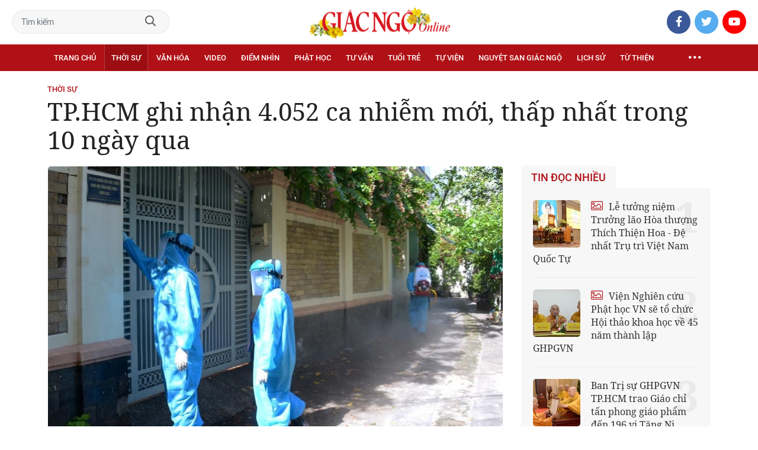

--- FILE ---
content_type: text/html;charset=utf-8
request_url: https://giacngo.vn/tphcm-ghi-nhan-4052-ca-nhiem-moi-thap-nhat-trong-10-ngay-qua-post57878.html
body_size: 83101
content:

 <!DOCTYPE html>
<html lang="vi">
<head>


 <title>TP.HCM ghi nhận 4.052 ca nhiễm mới, thấp nhất trong 10 ngày qua | Giác Ngộ Online</title>
<meta name="description" content="GNO - Ngày 1-8, Việt Nam ghi nhận 23 ca nhiễm nhập cảnh và 8.597 ca nhiễm trong nước (giảm 23 ca so với hôm qua). Trong đó, 6.590 ca được phát hiện ở khu cách ly, khu đã được phong tỏa (tăng 15 ca), 2.007 ca đang điều tra dịch tễ (giảm 38 ca). "/>
<meta name="keywords" content="ghi nhận,ca nhiễm,Việt Nam,TP.HCM,Bình Dương,Đồng Nai,cách ly,phong tỏa,nhập cảnh,cộng đồng,dịch tễ"/>
<meta name="news_keywords" content="ghi nhận,ca nhiễm,Việt Nam,TP.HCM,Bình Dương,Đồng Nai,cách ly,phong tỏa,nhập cảnh,cộng đồng,dịch tễ"/>
<meta http-equiv="Content-Type" content="text/html; charset=utf-8" />
<meta http-equiv="X-UA-Compatible" content="IE=edge"/>
<meta http-equiv="refresh" content="900" />
<meta name="revisit-after" content="1 days" />
<meta name="viewport" content="width=device-width, initial-scale=1.0">
<meta http-equiv="content-language" content="vi" />
<link rel="shortcut icon" href="https://static.giacngo.vn/web/styles/img/favicon.ico" type="image/x-icon" />
<link rel="dns-prefetch" href="//static.giacngo.vn"/>
<link rel="dns-prefetch" href="//www.google-analytics.com" />
<link rel="dns-prefetch" href="//www.googletagmanager.com" />
<link rel="dns-prefetch" href="//stc.za.zaloapp.com" />
<link rel="dns-prefetch" href="//fonts.googleapis.com" />
<meta property="fb:app_id" itemprop="name" content="409742669131720"/>
<meta property="fb:pages" content="559128534215937"/>
<meta name="facebook-domain-verification" content="t1zf35yvrc6jz7p29lihg70tgf22i3"/>
<meta name="propeller" content="4bf372f4837e144bae2ec4d33e4f2665">
<meta name="eclick_verify" content="dFRaW1AXLRcYGVlEagQFCAwPMAAYAQwCIQIFRxUF"/>
<meta name="p:domain_verify" content="bedbde054ee92f7b2c9552a90da96a4e"/>
<meta name="google-site-verification" content="oj4ZE7Ft2rWUHKA7OP7vLkdggZYsxjqPVYd0tfD3enE"/>
<script>
var cmsConfig = {
domainDesktop: 'https://giacngo.vn',
domainMobile: 'https://m.giacngo.vn',
domainApi: 'https://api.giacngo.vn',
domainStatic: 'https://static.giacngo.vn/web',
domainLog: 'https://log.giacngo.vn',
siteId: 0,
adsLazy: true
};
if (window.location.protocol !== 'https:' && window.location.hostname.indexOf('giacngo.vn') !== -1) {
window.location = 'https://' + window.location.hostname + window.location.pathname + window.location.hash;
}
var USER_AGENT=window.navigator&&window.navigator.userAgent||"",IS_MOBILE=/Android|webOS|iPhone|iPod|BlackBerry|Windows Phone|IEMobile|Mobile Safari|Opera Mini/i.test(USER_AGENT);var IS_REDIRECT=!1;window.location.hash&&"site_web"===window.location.hash.replace("#","")&&(setCookie("isDesktop",IS_MOBILE?1:0,30),removeHash());var isDesktop=getCookie("isDesktop");function setCookie(o,e,i){var n=new Date;n.setTime(n.getTime()+24*i*60*60*1e3);var t="expires="+n.toUTCString();document.cookie=o+"="+e+"; "+t+";path=/;"}function getCookie(o){var e=document.cookie.indexOf(o+"="),i=e+o.length+1;if(!e&&o!==document.cookie.substring(0,o.length))return null;if(-1===e)return null;var n=document.cookie.indexOf(";",i);return-1===n&&(n=document.cookie.length),unescape(document.cookie.substring(i,n))}function removeHash(){0<window.location.toString().indexOf("#")&&window.history.pushState("",document.title,window.location.pathname)}0<isDesktop||IS_MOBILE&&(window.location=cmsConfig.domainMobile+window.location.pathname+window.location.search,IS_REDIRECT=!0);
</script>
 <meta name="robots" content="noarchive, max-image-preview:large, index, follow" />
<meta name="GOOGLEBOT" content="noarchive, max-image-preview:large, index, follow" />
 <link rel="canonical" href="https://giacngo.vn/tphcm-ghi-nhan-4052-ca-nhiem-moi-thap-nhat-trong-10-ngay-qua-post57878.html" />
 <link rel="alternate" media="handheld" href="https://m.giacngo.vn/tphcm-ghi-nhan-4052-ca-nhiem-moi-thap-nhat-trong-10-ngay-qua-post57878.html" />
 <meta property="og:site_name" content="Giác Ngộ Online"/>
<meta property="og:rich_attachment" content="true"/>
<meta property="og:type" content="article"/>
<meta property="og:url" content="https://giacngo.vn/post-57878.html"/>
<meta property="og:image" content="https://image.giacngo.vn/1200x630/Uploaded/2026/xpcwvolc/2021_07_31/phun-khu-khuan-5-3251.jpg"/>
<meta property="og:image:width" content="1200"/>
<meta property="og:image:height" content="630"/>
<meta property="og:title" content="TP.HCM ghi nhận 4.052 ca nhiễm mới, thấp nhất trong 10 ngày qua "/>
<meta property="og:description" content="GNO - Ngày 1-8, Việt Nam ghi nhận 23 ca nhiễm nhập cảnh và 8.597 ca nhiễm trong nước (giảm 23 ca so với hôm qua). Trong đó, 6.590 ca được phát hiện ở khu cách ly, khu đã được phong tỏa (tăng 15 ca), 2.007 ca đang điều tra dịch tễ (giảm 38 ca). "/>
<meta name="twitter:card" value="summary"/>
<meta name="twitter:url" content="https://giacngo.vn/post-57878.html"/>
<meta name="twitter:title" content="TP.HCM ghi nhận 4.052 ca nhiễm mới, thấp nhất trong 10 ngày qua "/>
<meta name="twitter:description" content="GNO - Ngày 1-8, Việt Nam ghi nhận 23 ca nhiễm nhập cảnh và 8.597 ca nhiễm trong nước (giảm 23 ca so với hôm qua). Trong đó, 6.590 ca được phát hiện ở khu cách ly, khu đã được phong tỏa (tăng 15 ca), 2.007 ca đang điều tra dịch tễ (giảm 38 ca). "/>
<meta name="twitter:image" content="https://image.giacngo.vn/1200x630/Uploaded/2026/xpcwvolc/2021_07_31/phun-khu-khuan-5-3251.jpg"/>
<meta name="twitter:site" content="@Giác Ngộ Online"/>
<meta name="twitter:creator" content="@Giác Ngộ Online"/>
 <meta property="article:tag" content="ghi nhận,ca nhiễm,Việt Nam,TP.HCM,Bình Dương,Đồng Nai,cách ly,phong tỏa,nhập cảnh,cộng đồng,dịch tễ"/>
<meta property="article:section" content="Tin tức,Thời sự" />
<meta property="article:published_time" content="2021-08-01T19:31:01+0700"/>
<meta property="article:modified_time" content="2021-08-05T13:36:14+0700"/>

 <meta property="dable:image" content="https://image.giacngo.vn/600x315/Uploaded/2026/xpcwvolc/2021_07_31/phun-khu-khuan-5-3251.jpg"/>
 <meta property="dable:item_id" content="57878"/>
 <meta property="dable:author" content="T.Trúc/Báo Giác Ngộ"/>
<script type="application/ld+json">
{
"@context": "http://schema.org",
"@type": "Organization",
"name": "Giác Ngộ Online",
"url": "https://giacngo.vn",
"logo": "https://static.giacngo.vn/web/styles/img/logofb.png"
}
</script>

 <script type="application/ld+json">
{
"@context" : "http://schema.org",
"@type" : "WebSite",
"name" : "Thời sự",
"url" : "https://giacngo.vn/thoisu/"
}
</script>
<script type="application/ld+json">
{
"@context":"http://schema.org",
"@type":"BreadcrumbList",
"itemListElement":[
{
"@type":"ListItem",
"position":1,
"item":{
"@id":"https://giacngo.vn/thoisu/",
"name":"Thời sự"
}
}
]
}
</script>
 <script type="application/ld+json">
{
"@context": "http://schema.org",
"@type": "NewsArticle",
"mainEntityOfPage":{
"@type":"WebPage",
"@id":"https://giacngo.vn/tphcm-ghi-nhan-4052-ca-nhiem-moi-thap-nhat-trong-10-ngay-qua-post57878.html"
},
"headline": "TP.HCM ghi nhận 4.052 ca nhiễm mới, thấp nhất trong 10 ngày qua",
"description": "GNO - Ngày 1-8, Việt Nam ghi nhận 23 ca nhiễm nhập cảnh và 8.597 ca nhiễm trong nước (giảm 23 ca so với hôm qua). Trong đó, 6.590 ca được phát hiện ở khu cách ly, khu đã được phong tỏa (tăng 15 ca), 2.007 ca đang điều tra dịch tễ (giảm 38 ca).",
"image": {
"@type": "ImageObject",
"url": "https://image.giacngo.vn/1200x630/Uploaded/2026/xpcwvolc/2021_07_31/phun-khu-khuan-5-3251.jpg",
"width" : 1200,
"height" : 675
},
"datePublished": "2021-08-01T19:31:01+0700",
"dateModified": "2021-08-05T13:36:14+0700",
"author": {
"@type": "Person",
"name": "T.Trúc/Báo Giác Ngộ"
},
"publisher": {
"@type": "Organization",
"name": "Giác Ngộ Online",
"logo": {
"@type": "ImageObject",
"url": "https://static.giacngo.vn/web/styles/img/logofb.png"
}
}
}
</script>
 <link rel="preload" href="https://static.giacngo.vn/web/styles/css/main.min-1.3.1.css" as="style">
<link rel="stylesheet" href="https://static.giacngo.vn/web/styles/css/main.min-1.3.1.css">


  <script type="text/javascript">
var _metaOgUrl = 'https://giacngo.vn/post-57878.html';
var page_title = document.title;
var tracked_url = window.location.pathname + window.location.search + window.location.hash;
 var cate_path = 'thoisu';
if (cate_path.length > 0) {
tracked_url = "/" + cate_path + tracked_url;
}
</script>
 <script async="" src="https://www.googletagmanager.com/gtag/js?id=G-ZQ1BVQX77Z"></script>
<script>
if(!IS_REDIRECT){
window.dataLayer = window.dataLayer || [];
function gtag(){dataLayer.push(arguments);}
gtag('js', new Date());
 gtag('config', 'G-ZQ1BVQX77Z', {page_path: tracked_url});
 
  gtag('config', 'UA-4466725-1', {page_path: tracked_url});
 }
</script>
<script async defer src="https://static.giacngo.vn/web/js/log.min.js?v=1.6"></script>
 <script src="https://api.giacngo.vn/ads?object_type=2&object_id=110&platform=1&head_append=1"></script>

  

<script type="text/javascript">
var cateId = 110;
var contentId = 57878;
</script>
<script async src="https://sp.zalo.me/plugins/sdk.js"></script>
</head>
<body > 

 <div class="site-header">
<div class="site-header__content">
<div class="search-form">
<input class="form-control txtsearch" placeholder="Tìm kiếm">
<a href="javascript:void(0);" class="btn btn_search"><i class="far fa-search"></i></a>
</div>
 <div><a href="/" title="Giác Ngộ Online - Cơ quan ngôn luận của Giáo Hội Phật Giáo Việt Nam Thành phố Hồ Chí Minh" class="logo"><img src="https://static.giacngo.vn/web/styles/img/gno-logo-tet2026.png" alt="Giác Ngộ Online"></a></div>
<div class="social">
<ul>
<li><a href="https://www.facebook.com/GiacNgo.vn/" class="fb" target="_blank"><i class="fab fa-facebook-f"></i></a></li>
<li><a href="#" class="tt" target="_blank"><i class="fab fa-twitter"></i></a></li>
<li><a href="https://www.youtube.com/channel/UCmwB_rvPVR3lXte0-IGg9Xw/" class="yt" target="_blank"><i class="fab fa-youtube"></i></a></li>
</ul>
</div>
</div>
<div class="site-header__nav">


<ul class="menu l-grid">
<li class="menu-item ">
<a href="https://giacngo.vn" class="menu-heading" title="Giác Ngộ Online">Trang chủ</a>
</li>
 
<li data-id="110" class="menu-item selected">
<a href="https://giacngo.vn/thoisu/" title="Thời sự" class="menu-heading">Thời sự</a>
 <ul class="mega-menu">

<li><a href="https://giacngo.vn/thoisu/tintuc/" title="Tin tức">Tin tức</a></li>
 </ul>
</li>

<li data-id="140" class="menu-item ">
<a href="https://giacngo.vn/vanhoa/" title="Văn hóa" class="menu-heading">Văn hóa</a>
 <ul class="mega-menu">

<li><a href="https://giacngo.vn/vanhoa/doisong/" title="Đời sống">Đời sống</a></li>

<li><a href="https://giacngo.vn/vanhoa/phatgiao/" title="Phật giáo">Phật giáo</a></li>

<li><a href="https://giacngo.vn/vanhoa/dulich/" title="Du lịch">Du lịch</a></li>
 </ul>
</li>

<li data-id="330" class="menu-item ">
<a href="https://giacngo.vn/media/" title="Video" class="menu-heading">Video</a>
 <ul class="mega-menu">

<li><a href="https://giacngo.vn/media/tintuc/" title="Tin tức">Tin tức</a></li>

<li><a href="https://giacngo.vn/media/vanhoa/" title="Văn hóa">Văn hóa</a></li>

<li><a href="https://giacngo.vn/media/dao-phat-va-doi-song/" title="Đạo Phật &amp; đời sống">Đạo Phật &amp; đời sống</a></li>

<li><a href="https://giacngo.vn/media/tailieu/" title="Tài liệu">Tài liệu</a></li>

<li><a href="https://giacngo.vn/media/phapthoai/" title="Pháp thoại">Pháp thoại</a></li>

<li><a href="https://giacngo.vn/media/nghile/" title="Nghi lễ">Nghi lễ</a></li>

<li><a href="https://giacngo.vn/media/am-thuc-chay/" title="Ẩm thực chay">Ẩm thực chay</a></li>

<li><a href="https://giacngo.vn/media/amnhac/" title="Âm nhạc">Âm nhạc</a></li>

<li><a href="https://giacngo.vn/media/sankhau/" title="Sân khấu">Sân khấu</a></li>

<li><a href="https://giacngo.vn/media/phim/" title="Phim">Phim</a></li>
 </ul>
</li>

<li data-id="6060" class="menu-item ">
<a href="https://giacngo.vn/diemnhin/" title="Điểm nhìn" class="menu-heading">Điểm nhìn</a>
 <ul class="mega-menu">

<li><a href="https://giacngo.vn/sukienvande/" title="Sự kiện - vấn đề">Sự kiện - vấn đề</a></li>

<li><a href="https://giacngo.vn/diendanxaydung/" title="Diễn đàn xây dựng">Diễn đàn xây dựng</a></li>
 </ul>
</li>

<li data-id="130" class="menu-item ">
<a href="https://giacngo.vn/phathoc/" title="Phật học" class="menu-heading">Phật học</a>
 <ul class="mega-menu">

<li><a href="https://giacngo.vn/phathoc/thientong/" title="Thiền tông">Thiền tông</a></li>

<li><a href="https://giacngo.vn/phathoc/tinhdotong/" title="Tịnh độ tông">Tịnh độ tông</a></li>

<li><a href="https://giacngo.vn/phathoc/mattong/" title="Mật tông">Mật tông</a></li>

<li><a href="https://giacngo.vn/phathoc/luockhao/" title="Phật học lược khảo">Phật học lược khảo</a></li>

<li><a href="https://giacngo.vn/phathoc/triethoc/" title="Triết học">Triết học</a></li>
 </ul>
</li>

<li data-id="290" class="menu-item ">
<a href="https://giacngo.vn/tuvantamlinh/" title="Tư vấn" class="menu-heading">Tư vấn</a>
 <ul class="mega-menu">

<li><a href="https://giacngo.vn/tuvantamlinh/phatphapungdung/" title="Phật pháp ứng dụng">Phật pháp ứng dụng</a></li>

<li><a href="https://giacngo.vn/tuvantamlinh/tamlinhmaunhiem/" title="Tâm linh mầu nhiệm">Tâm linh mầu nhiệm</a></li>

<li><a href="https://giacngo.vn/tuvantamlinh/tuvan/" title="Tư vấn">Tư vấn</a></li>

<li><a href="https://giacngo.vn/tuvantamlinh/songdao/" title="Sống đạo">Sống đạo</a></li>
 </ul>
</li>

<li data-id="180" class="menu-item ">
<a href="https://giacngo.vn/tuoitre/" title="Tuổi trẻ" class="menu-heading">Tuổi trẻ</a>
 <ul class="mega-menu">

<li><a href="https://giacngo.vn/chuyenthienthanquetla/" title="Chuyện Thiên thần quét lá">Chuyện Thiên thần quét lá</a></li>

<li><a href="https://giacngo.vn/doisongquanhta/" title="Đời sống quanh ta">Đời sống quanh ta</a></li>

<li><a href="https://giacngo.vn/donghanh/" title="Đồng hành">Đồng hành</a></li>
 </ul>
</li>

<li data-id="260" class="menu-item ">
<a href="https://giacngo.vn/tuvien/" title="Tự viện" class="menu-heading">Tự viện</a>
 <ul class="mega-menu">

<li><a href="https://giacngo.vn/chuavntrongnuoc/" title="Chùa Việt Nam trong nước">Chùa Việt Nam trong nước</a></li>

<li><a href="https://giacngo.vn/chuavnnuocngoai/" title="Chùa Việt Nam ở nước ngoài">Chùa Việt Nam ở nước ngoài</a></li>

<li><a href="https://giacngo.vn/chuanuocngoai/" title="Chùa nước ngoài">Chùa nước ngoài</a></li>
 </ul>
</li>

<li data-id="360" class="menu-item ">
<a href="https://giacngo.vn/nguyetsan/" title="Nguyệt san Giác Ngộ" class="menu-heading">Nguyệt san Giác Ngộ</a>
 <ul class="mega-menu">

<li><a href="https://giacngo.vn/nguyetsan/chuyende/" title="Chuyên đề">Chuyên đề</a></li>

<li><a href="https://giacngo.vn/nguyetsan/triethoc/" title="Triết học">Triết học</a></li>

<li><a href="https://giacngo.vn/nguyetsan/phathocungdung/" title="Phật học ứng dụng">Phật học ứng dụng</a></li>

<li><a href="https://giacngo.vn/nguyetsan/vanhoa/" title="Văn hóa">Văn hóa</a></li>

<li><a href="https://giacngo.vn/nguyetsan/phatgiaovaxahoi/" title="Phật giáo và xã hội">Phật giáo và xã hội</a></li>

<li><a href="https://giacngo.vn/nguyetsan/tulieu/" title="Tư liệu">Tư liệu</a></li>
 </ul>
</li>

<li data-id="230" class="menu-item ">
<a href="https://giacngo.vn/lichsu/" title="Lịch sử" class="menu-heading">Lịch sử</a>
 <ul class="mega-menu">

<li><a href="https://giacngo.vn/ducphat/" title="Đức Phật">Đức Phật</a></li>

<li><a href="https://giacngo.vn/phatgiaovietnam/" title="Phật giáo Việt Nam">Phật giáo Việt Nam</a></li>

<li><a href="https://giacngo.vn/nhanvat/" title="Nhân vật">Nhân vật</a></li>
 </ul>
</li>

<li data-id="120" class="menu-item ">
<a href="https://giacngo.vn/tuthienxahoi/" title="Từ thiện" class="menu-heading">Từ thiện</a>
 <ul class="mega-menu">

<li><a href="https://giacngo.vn/tu-thien-xa-hoi/" title="Xã hội">Xã hội</a></li>

<li><a href="https://giacngo.vn/tuthien/" title="Từ thiện">Từ thiện</a></li>
 </ul>
</li>
 <li class="menu-item float-right">
<a href="javascript:void(0);" class="menu-heading ellipsis" title="Chuyên mục khác"><i class="far fa-ellipsis-h"></i></a>
<ul class="mega-menu">

<li>
<a href="https://giacngo.vn/phatgiaonuocngoai/" title="Phật giáo nước ngoài">Phật giáo nước ngoài</a>
</li>

<li>
<a href="https://giacngo.vn/vanhocnghethuat/" title="Văn học - nghệ thuật">Văn học - nghệ thuật</a>
</li>

<li>
<a href="https://giacngo.vn/amthucsuckhoe/" title="Ẩm thực - Sức khỏe">Ẩm thực - Sức khỏe</a>
</li>

<li>
<a href="https://giacngo.vn/bandoctoasoan/" title="Bạn đọc - tòa soạn">Bạn đọc - tòa soạn</a>
</li>

<li>
<a href="https://giacngo.vn/thuvien/" title="Thư viện">Thư viện</a>
</li>

<li>
<a href="https://giacngo.vn/thongtin/" title="Cần biết">Cần biết</a>
</li>
 </ul>
</li>
</ul>
</div>
</div>
<div class="site-content"> 
 

<div class="l-grid">
<div class="topbanner">

<div id="adsWeb_AdsTop" class="banner clearfix" data-platform="1" data-position="Web_AdsTop">
<script>
window.addEventListener('load', function(){
if(typeof Web_AdsTop != 'undefined'){window.CMS_BANNER.pushAds(Web_AdsTop, 'adsWeb_AdsTop');}else{document.getElementById('adsWeb_AdsTop').style.display = "none";}
});
</script>
</div>
</div>
<div class="details">


 <div class="direction">
<a class="headline" href="https://giacngo.vn/thoisu/" title="Thời sự">Thời sự</a>

</div>

 
<h1 class="details__headline cms-title">
TP.HCM ghi nhận 4.052 ca nhiễm mới, thấp nhất trong 10 ngày qua 
</h1>
<div class="details__content">
<div class="l-content left-col">


<table class="details__img ">
<tbody>
<tr>
<td class="pic">
<img class="cms-photo" src="https://image.giacngo.vn/w770/Uploaded/2026/xpcwvolc/2021_07_31/phun-khu-khuan-5-3251.jpg" alt="Ảnh: Bảo Toàn/BGN" cms-photo-caption="Ảnh: Bảo Toàn/BGN"/>
</td>
</tr>
 <tr>
<td class="caption">Ảnh: Bảo Toàn/BGN</td>
</tr>
</tbody>
</table>

<div id="adsWeb_AdsArticleAfterAvatar" class="banner clearfix" data-platform="1" data-position="Web_AdsArticleAfterAvatar">
<div class="banner-label">Quảng cáo</div>
<script>
window.addEventListener('load', function(){
if(typeof Web_AdsArticleAfterAvatar != 'undefined'){window.CMS_BANNER.pushAds(Web_AdsArticleAfterAvatar, 'adsWeb_AdsArticleAfterAvatar');}else{document.getElementById('adsWeb_AdsArticleAfterAvatar').style.display = "none";}
});
</script>
</div>

 <div class="details__meta">




<time class="time" datetime="2021-08-01T19:31:01+0700" data-time="1627821061">01/08/2021 19:31</time>
<meta class="cms-date" itemprop="datePublished" content="2021-08-01T19:31:01+0700">
</div>


<div class="details__social">
<ul class="sticky-bar">
<li>Chia sẻ</li>
<li><a href="javascript:void(0);" data-href="https://giacngo.vn/post-57878.html" class="fb social" rel="facebook" title="Chia sẻ qua Facebook"><i class="fab fa-facebook-f"></i></a></li>
<li><a href="javascript:void(0);" data-href="https://giacngo.vn/post-57878.html" class="tt social" rel="twitter" title="Chia sẻ qua Twitter"><i class="fab fa-twitter"></i></a></li>
<li><a href="javascript:void(0);" data-href="https://giacngo.vn/post-57878.html" class="zl zalo-share-button" title="Chia sẻ qua Zalo" data-oaid="1618988963986908859" data-layout="icon" data-customize="true"><i class="ic ic--zalo"></i></a></li>
<li><a href="javascript:void(0);" data-href="https://giacngo.vn/post-57878.html" class="ml sendmail" title="Chia sẻ qua Email"><i class="fal fa-envelope"></i></a></li>
<li><a href="javascript:void(0);" data-href="https://giacngo.vn/post-57878.html" class="pr sendprint" title="In bài viết"><i class="fal fa-print"></i></a></li>
</ul>
</div>
<div class="article-content content-col">

 
<div style="display: none" class="tts-player" data-src="https://cms-tts-ai.zdn.vn/2472151f8a9638f567030645fd92df07/69837e35/giacngo/2021/08/01/57878/1.m4a" data-index="0">
<video class="player">
<source data-src="https://cms-tts-ai.zdn.vn/2472151f8a9638f567030645fd92df07/69837e35/giacngo/2021/08/01/57878/1.m4a">
</video>
</div>

<div style="display: none" class="tts-player" data-src="https://cms-tts-ai.zdn.vn/a38d4fdff0f35deeb228cb21333e1dd2/69837e35/giacngo/2021/08/01/57878/2.m4a" data-index="1">
<video class="player">
<source data-src="https://cms-tts-ai.zdn.vn/a38d4fdff0f35deeb228cb21333e1dd2/69837e35/giacngo/2021/08/01/57878/2.m4a">
</video>
</div>

<div style="display: none" class="tts-player" data-src="https://cms-tts-ai.zdn.vn/d3fdcf89ab73c615dba7240e0d62da57/69837e35/giacngo/2021/08/01/57878/6.m4a" data-index="2">
<video class="player">
<source data-src="https://cms-tts-ai.zdn.vn/d3fdcf89ab73c615dba7240e0d62da57/69837e35/giacngo/2021/08/01/57878/6.m4a">
</video>
</div>

<div style="display: none" class="tts-player" data-src="https://cms-tts-ai.zdn.vn/979c84d8a4a9ec99aa42317fda27cdcf/69837e35/giacngo/2021/08/01/57878/7.m4a" data-index="3">
<video class="player">
<source data-src="https://cms-tts-ai.zdn.vn/979c84d8a4a9ec99aa42317fda27cdcf/69837e35/giacngo/2021/08/01/57878/7.m4a">
</video>
</div>
 <div class="audio bm-player is-active">
<div class="audio__controls">
<div class="left">
<button class="play-button">
<span><i class="fal fa-play"></i></span>
</button>
<span class="mute-wrap">
<button class="mute-button">
<i class="fal fa-volume"></i>
</button>
<div class="volume-slider" id="volume-slider">
<div class="volume-slider-handle"></div>
</div>
</span>
<div class="time-display">
<span class="current">0:00</span>
<span class="separator"> / </span>
<span class="duration">0:00</span>
<span class="live"></span>
</div>
<div class="progress-bar" id="progress-bar">
<span class="bg"></span>
<span class="fill-load"></span>
<div class="wrap-recent">
<span class="fill-recent">
<span class="current_time">0:00</span>
</span>
</div>
</div>
</div>
<div class="right">
<span>
 <button class="select-voice" data-toggle="dropdown" id="bm-player-dropdownbtn" aria-haspopup="true" aria-expanded="false">
<i class="fal fa-microphone-alt"></i>
<span>Nam miền Bắc</span>
</button>
<div class="dropdown-menu bm-dropdown-menu voice-board" aria-labelledby="bm-player-dropdownbtn">
<ul>

<li>
<div class="voice-name" data-content-id="57878" data-display-name="Nam miền Bắc" data-voice-id="1">
<i class="fal fa-waveform"></i>
<span>Nam miền Bắc</span>
</div>
</li>

<li>
<div class="voice-name" data-content-id="57878" data-display-name="Nữ miền Bắc" data-voice-id="2">
<i class="fal fa-waveform"></i>
<span>Nữ miền Bắc</span>
</div>
</li>

<li>
<div class="voice-name" data-content-id="57878" data-display-name="Nữ miền Nam" data-voice-id="6">
<i class="fal fa-waveform"></i>
<span>Nữ miền Nam</span>
</div>
</li>

<li>
<div class="voice-name" data-content-id="57878" data-display-name="Nam miền Nam" data-voice-id="7">
<i class="fal fa-waveform"></i>
<span>Nam miền Nam</span>
</div>
</li>
 </ul>
</div>
</span>
<button class="close-player"></button>
</div>
</div>
</div>


 <div class="sapo cms-desc">
GNO - Ngày 1-8, Việt Nam ghi nhận 23 ca nhiễm nhập cảnh và&nbsp;8.597 ca nhiễm trong nước (giảm 23 ca so với hôm qua). Trong đó, 6.590 ca được phát hiện ở khu cách ly, khu đã được phong tỏa (tăng 15 ca), 2.007 ca đang điều tra dịch tễ (giảm 38 ca). 
</div>

<div id="adsWeb_AdsArticleAfterSapo" class="banner clearfix" data-platform="1" data-position="Web_AdsArticleAfterSapo">
<div class="banner-label">Quảng cáo</div>
<script>
window.addEventListener('load', function(){
if(typeof Web_AdsArticleAfterSapo != 'undefined'){window.CMS_BANNER.pushAds(Web_AdsArticleAfterSapo, 'adsWeb_AdsArticleAfterSapo');}else{document.getElementById('adsWeb_AdsArticleAfterSapo').style.display = "none";}
});
</script>
</div>

 <div class="related-news">
<h4 class="label">Tin liên quan</h4>
<ul>

<li>
<a href="https://giacngo.vn/cong-van-ve-thuc-hien-cac-bien-phap-cap-bach-phong-chong-dich-covid-19-trong-tinh-hinh-moi-post57877.html" title="Công văn về thực hiện các biện pháp cấp bách phòng, chống dịch Covid-19 trong tình hình mới">
Công văn về thực hiện các biện pháp cấp bách phòng, chống dịch Covid-19 trong tình hình mới
</a>
</li>

<li>
<a href="https://giacngo.vn/tphcm-tiep-tuc-ap-dung-gian-cach-theo-tinh-than-cua-chi-thi-16-them-14-ngay-post57868.html" title="TP.HCM tiếp tục áp dụng giãn cách theo tinh thần của Chỉ thị 16 thêm 14 ngày">
TP.HCM tiếp tục áp dụng giãn cách theo tinh thần của Chỉ thị 16 thêm 14 ngày
</a>
</li>
 </ul>
</div>

<div class=" cms-body" itemprop="articleBody">
<p>Số ca nhiễm hôm nay chủ yếu tại TP.HCM có 4.052 ca (giảm 128 ca so với hôm qua), Bình Dương (2.179), Long An (569), Đồng Nai (425), Khánh Hòa (298), Bà Rịa - Vũng Tàu (184). </p> 
<p>Số ca mới nâng tổng số ca nhiễm tại TP HCM lên 94.295, Bình Dương 16.858, Long An 6.012, Đồng Nai 4.551, Đồng Tháp 3.187, Khánh Hòa 2.008, Tây Ninh 1.459, Hà Nội 1.411, Phú Yên 1.354, Bà Rịa - Vũng Tàu 1.280, Cần Thơ 903, Bến Tre 814, Bình Thuận 621, Trà Vinh 322, Quảng Ngãi 279, Đăk Lăk 241, Bình Phước 217, Nghệ An 213, Ninh Thuận 211, Hậu Giang 209, Bình Định 181, Sóc Trăng 174, Hà Tĩnh 149, Quảng Nam 106, Hải Dương 78, Đăk Nông 69, Gia Lai 61, Thừa Thiên Huế 61, Lâm Đồng 51, Thanh Hóa 43, Bạc Liêu 30, Hà Giang 17, Kon Tum 14, Thái Nguyên 13.</p> 
<p>Tổng số ca nhiễm cộng đồng từ ngày 27-4 đến nay là 150.423, ghi nhận ở 62 tỉnh thành. Có 4.423 người được công bố khỏi Covid-19 trong ngày 1-8, nâng tổng số ca được điều trị khỏi lên 43.157. Số bệnh nhân nặng đang điều trị ICU: 432 ca. Số bệnh nhân nguy kịch đang điều trị ECMO: 18 ca.</p>
<div class="ads_middle">
 <div id="adsWeb_AdsArticleMiddle" class="banner fyi" data-position="Web_AdsArticleMiddle"> 
  <script>
window.addEventListener('load', function(){ if(typeof Web_AdsArticleMiddle != 'undefined'){window.CMS_BANNER.pushAds(Web_AdsArticleMiddle, 'adsWeb_AdsArticleMiddle');}else{document.getElementById('adsWeb_AdsArticleMiddle').style.display = "none";} });
   </script> 
 </div>
</div> 
<p>4 tỉnh gồm Bắc Kạn, Điện Biên, Quảng Ninh, Yên Bái đã qua 30 ngày không ghi nhận trường hợp mắc mới.</p>
<div class="ads_middle">
 <div id="adsWeb_AdsArticleMiddle1" class="banner fyi" data-position="Web_AdsArticleMiddle1"> 
  <script>
window.addEventListener('load', function(){ if(typeof Web_AdsArticleMiddle1 != 'undefined'){window.CMS_BANNER.pushAds(Web_AdsArticleMiddle1, 'adsWeb_AdsArticleMiddle1');}else{document.getElementById('adsWeb_AdsArticleMiddle1').style.display = "none";} });
   </script> 
 </div>
</div> 
<p>Tổng số liều vắc-xin đã được tiêm là 6.203.866 liều, trong đó tiêm 1 mũi là 5.583.255 liều, tiêm mũi 2 là 620.611 liều.</p> 
<div class="notebox ncenter cms-note">
 <p><strong>Bộ trưởng Y tế Nguyễn Thanh Long: "Mục tiêu lớn nhất là giảm tử vong ở người mắc Covid-19, đặc biệt là những bệnh nhân nặng"</strong></p> 
 <p>Để thực hiện mục tiêu này, Bộ Y tế quyết định thành lập thêm 4 trung tâm hồi sức cho bệnh nhân Covid-19 nặng và nguy kịch trên địa bàn TP.HCM tại Bệnh viện dã chiến số 16 (phường Phú Thuận, quận 7), Bệnh viện Quốc tế Thành phố (quận Bình Tân, TP.HCM), Bệnh viện dã chiến số 13 (xã Bình Hưng, huyện Bình Chánh) và Bệnh viện dã chiến số 11 (phường An Khánh, TP.Thủ Đức).</p> 
 <p>Trước đó, Bộ Y tế cũng đã điều các lãnh đạo cục/vụ liên quan và giám đốc bệnh viện hạng đặc biệt, bệnh viện chuyên khoa tuyến trung ương của Bộ Y tế vào thành phố để chung sức thiết lập hệ thống điều trị, đặc biệt là hệ thống hồi sức tích cực cho bệnh nhân Covid-19.</p> 
 <p>Bộ Y tế đang huy động, tăng tốc tìm kiếm tất cả các nguồn, mua thêm trang thiết bị ngành y tế nhằm đáp ứng đầy đủ cho hoạt động của những trung tâm này.</p>
</div>
</div>

 <div class="article__author">

<span class="cms-author">T.Trúc/Báo Giác Ngộ</span>
 </div>
</div>

<div id="adsWeb_AdsArticleAfterBody" class="banner clearfix" data-platform="1" data-position="Web_AdsArticleAfterBody">
<div class="banner-label">Quảng cáo</div>
<script>
window.addEventListener('load', function(){
if(typeof Web_AdsArticleAfterBody != 'undefined'){window.CMS_BANNER.pushAds(Web_AdsArticleAfterBody, 'adsWeb_AdsArticleAfterBody');}else{document.getElementById('adsWeb_AdsArticleAfterBody').style.display = "none";}
});
</script>
</div>

 <div class="details__tags">
<ul>
 <li><a href="https://giacngo.vn/ghi-nhan-tag7840.html" title="ghi nhận">ghi nhận</a></li>
 <li><a href="https://giacngo.vn/ca-nhiem-tag1280.html" title="ca nhiễm">ca nhiễm</a></li>
 <li><a href="https://giacngo.vn/viet-nam-tag9649.html" title="Việt Nam">Việt Nam</a></li>
 <li><a href="https://giacngo.vn/tphcm-tag13112.html" title="TP.HCM">TP.HCM</a></li>
 <li><a href="https://giacngo.vn/binh-duong-tag12365.html" title="Bình Dương">Bình Dương</a></li>
 <li><a href="https://giacngo.vn/dong-nai-tag11113.html" title="Đồng Nai">Đồng Nai</a></li>
 <li><a href="https://giacngo.vn/cach-ly-tag5623.html" title="cách ly">cách ly</a></li>
 <li><a href="https://giacngo.vn/phong-toa-tag5363.html" title="phong tỏa">phong tỏa</a></li>
 <li><a href="https://giacngo.vn/nhap-canh-tag7876.html" title="nhập cảnh">nhập cảnh</a></li>
 <li><a href="https://giacngo.vn/cong-dong-tag7925.html" title="cộng đồng">cộng đồng</a></li>
 <li><a href="https://giacngo.vn/dich-te-tag8354.html" title="dịch tễ">dịch tễ</a></li>
 </ul>
</div>

<div id="adsWeb_AdsArticleAfterTag" class="banner clearfix" data-platform="1" data-position="Web_AdsArticleAfterTag">
<div class="banner-label">Quảng cáo</div>
<script>
window.addEventListener('load', function(){
if(typeof Web_AdsArticleAfterTag != 'undefined'){window.CMS_BANNER.pushAds(Web_AdsArticleAfterTag, 'adsWeb_AdsArticleAfterTag');}else{document.getElementById('adsWeb_AdsArticleAfterTag').style.display = "none";}
});
</script>
</div>

 <div class="article-comment" data-id="57878" data-type="20"></div>

<div id="adsWeb_AdsArticleAfterComment" class="banner clearfix" data-platform="1" data-position="Web_AdsArticleAfterComment">
<div class="banner-label">Quảng cáo</div>
<script>
window.addEventListener('load', function(){
if(typeof Web_AdsArticleAfterComment != 'undefined'){window.CMS_BANNER.pushAds(Web_AdsArticleAfterComment, 'adsWeb_AdsArticleAfterComment');}else{document.getElementById('adsWeb_AdsArticleAfterComment').style.display = "none";}
});
</script>
</div>


<section class="zone">
<header class="zone__heading">
<h3 class="heading">Tin cùng chuyên mục</h3>
</header>
<div class="zone__content">
<div class="feature cols-3" data-source="recommendation-110">
 <article class="story">



<a class="story__thumb cms-link" href="https://giacngo.vn/dong-thap-phat-giao-tinh-tong-ket-nam-2025-tu-thien-xa-hoi-dat-hon-189-ty-dong-post78605.html" title="Đồng Tháp: Phật giáo tỉnh tổng kết năm 2025, từ thiện xã hội đạt hơn 189 tỷ đồng">
 <img class="lazyload" src="[data-uri]" data-src="https://image.giacngo.vn/243x162/Uploaded/2026/kyztyexlpvekilpve/2026_02_01/1695ed65-9073-4856-9fda-201fd3b888fe-3104-1680.jpg" alt="Thượng tọa Thích Tĩnh Triệt, Trưởng ban Trị sự GHPGVN tỉnh Đồng Tháp phát biểu tại hội nghị">
</a>


 <h3 data-tracking="78605">
<a class="story__title cms-link" href="https://giacngo.vn/dong-thap-phat-giao-tinh-tong-ket-nam-2025-tu-thien-xa-hoi-dat-hon-189-ty-dong-post78605.html" title="Đồng Tháp: Phật giáo tỉnh tổng kết năm 2025, từ thiện xã hội đạt hơn 189 tỷ đồng">
 
Đồng Tháp: Phật giáo tỉnh tổng kết năm 2025, từ thiện xã hội đạt hơn 189 tỷ đồng
</a>
</h3>
</article>
 <article class="story">



<a class="story__thumb cms-link" href="https://giacngo.vn/ban-tri-su-ghpgvn-tphcm-trao-giao-chi-tan-phong-giao-pham-den-196-vi-tang-ni-post78603.html" title="Ban Trị sự GHPGVN TP.HCM trao Giáo chỉ tấn phong giáo phẩm đến 196 vị Tăng Ni">
 <img class="lazyload" src="[data-uri]" data-src="https://image.giacngo.vn/243x162/Uploaded/2026/estnselxslt/2026_02_02/z7489796521844-8a38f1b608417352f83286607737427a-3794-4789-9111-7115.jpg" alt="Trưởng lão Hòa thượng Thích Thiện Nhơn trao Giáo chỉ tấn phong đến Hòa thượng Thích Giác Trí - Ảnh: Bảo Toàn/BGN">
</a>


 <h3 data-tracking="78603">
<a class="story__title cms-link" href="https://giacngo.vn/ban-tri-su-ghpgvn-tphcm-trao-giao-chi-tan-phong-giao-pham-den-196-vi-tang-ni-post78603.html" title="Ban Trị sự GHPGVN TP.HCM trao Giáo chỉ tấn phong giáo phẩm đến 196 vị Tăng Ni">
 
Ban Trị sự GHPGVN TP.HCM trao Giáo chỉ tấn phong giáo phẩm đến 196 vị Tăng Ni
</a>
</h3>
</article>
 <article class="story">



<a class="story__thumb cms-link" href="https://giacngo.vn/tong-ket-khoa-tu-ngay-an-lac-va-lop-hoc-bo-tat-gioi-tai-thien-vien-quang-duc-post78604.html" title="Tổng kết khóa tu Ngày an lạc và lớp học Bồ-tát giới tại thiền viện Quảng Đức">
 <img class="lazyload" src="[data-uri]" data-src="https://image.giacngo.vn/243x162/Uploaded/2026/uobkhuo/2026_02_01/21-9902-6151.jpg" alt="Hòa thượng Thích Chơn Không trao Giấy chứng nhận của Ban Hướng dẫn Phật tử GHPGVN TP.HCM đến các vị Phật tử tham dự khóa tu Ngày an lạc và lớp học Bồ-tát giới">
</a>


 <h3 data-tracking="78604">
<a class="story__title cms-link" href="https://giacngo.vn/tong-ket-khoa-tu-ngay-an-lac-va-lop-hoc-bo-tat-gioi-tai-thien-vien-quang-duc-post78604.html" title="Tổng kết khóa tu Ngày an lạc và lớp học Bồ-tát giới tại thiền viện Quảng Đức">
 
Tổng kết khóa tu Ngày an lạc và lớp học Bồ-tát giới tại thiền viện Quảng Đức
</a>
</h3>
</article>
 <article class="story">



<a class="story__thumb cms-link" href="https://giacngo.vn/le-tuong-niem-truong-lao-hoa-thuong-thich-thien-hoa-de-nhat-tru-tri-viet-nam-quoc-tu-post78602.html" title="Lễ tưởng niệm Trưởng lão Hòa thượng Thích Thiện Hoa - Đệ nhất Trụ trì Việt Nam Quốc Tự">
 <img class="lazyload" src="[data-uri]" data-src="https://image.giacngo.vn/243x162/Uploaded/2026/qdhwqmrnd/2026_02_01/z7489700272273-19f3585c8b7b01b23274c92397da167f-6289-7741.jpg" alt="Đức Đệ tứ Pháp chủ GHPGVN thắp hương tưởng niệm Trưởng lão Hòa thượng Thích Thiện Hoa">
</a>


 <h3 data-tracking="78602">
<a class="story__title cms-link" href="https://giacngo.vn/le-tuong-niem-truong-lao-hoa-thuong-thich-thien-hoa-de-nhat-tru-tri-viet-nam-quoc-tu-post78602.html" title="Lễ tưởng niệm Trưởng lão Hòa thượng Thích Thiện Hoa - Đệ nhất Trụ trì Việt Nam Quốc Tự">
 <i class="fal fa-image"></i>
Lễ tưởng niệm Trưởng lão Hòa thượng Thích Thiện Hoa - Đệ nhất Trụ trì Việt Nam Quốc Tự
</a>
</h3>
</article>
 <article class="story">



<a class="story__thumb cms-link" href="https://giacngo.vn/ha-noi-lop-hoang-phap-vien-cu-si-phat-tu-khoa-ii-thi-tot-nghiep-post78586.html" title="Hà Nội: Lớp Hoằng pháp viên cư sĩ Phật tử khóa II thi tốt nghiệp">
 <img class="lazyload" src="[data-uri]" data-src="https://image.giacngo.vn/243x162/Uploaded/2026/xpcwvolc/2026_02_01/f0e80942-0cb0-4e40-9f56-157ae8bea151-1239-5774.jpg" alt="163 học viên đủ điều kiện dự thi tốt nghiệp Lớp Hoằng pháp viên cư sĩ Phật tử khóa II (2022-2025)">
</a>


 <h3 data-tracking="78586">
<a class="story__title cms-link" href="https://giacngo.vn/ha-noi-lop-hoang-phap-vien-cu-si-phat-tu-khoa-ii-thi-tot-nghiep-post78586.html" title="Hà Nội: Lớp Hoằng pháp viên cư sĩ Phật tử khóa II thi tốt nghiệp">
 
Hà Nội: Lớp Hoằng pháp viên cư sĩ Phật tử khóa II thi tốt nghiệp
</a>
</h3>
</article>
 <article class="story">



<a class="story__thumb cms-link" href="https://giacngo.vn/hai-phong-740-ngoi-chua-chua-co-chu-tang-ni-dam-nhan-tru-tri-post78587.html" title="Hải Phòng: 740 ngôi chùa chưa có chư Tăng Ni đảm nhận trụ trì">
 <img class="lazyload" src="[data-uri]" data-src="https://image.giacngo.vn/243x162/Uploaded/2026/xpcwvolc/2026_02_01/39272ff3-b3e3-40ba-b16d-16bb41b6452c-1-5682-6484.jpg" alt="Trao Giáo chỉ tấn phong giáo phẩm đến chư tôn đức Tăng Ni trên địa bàn TP.Hải Phòng">
</a>


 <h3 data-tracking="78587">
<a class="story__title cms-link" href="https://giacngo.vn/hai-phong-740-ngoi-chua-chua-co-chu-tang-ni-dam-nhan-tru-tri-post78587.html" title="Hải Phòng: 740 ngôi chùa chưa có chư Tăng Ni đảm nhận trụ trì">
 
Hải Phòng: 740 ngôi chùa chưa có chư Tăng Ni đảm nhận trụ trì
</a>
</h3>
</article>
 </div>
</div>
</section>

<div id="adsWeb_AdsArticleAfterRecommend" class="banner clearfix" data-platform="1" data-position="Web_AdsArticleAfterRecommend">
<div class="banner-label">Quảng cáo</div>
<script>
window.addEventListener('load', function(){
if(typeof Web_AdsArticleAfterRecommend != 'undefined'){window.CMS_BANNER.pushAds(Web_AdsArticleAfterRecommend, 'adsWeb_AdsArticleAfterRecommend');}else{document.getElementById('adsWeb_AdsArticleAfterRecommend').style.display = "none";}
});
</script>
</div>
 <section class="zone">
<header class="zone__heading">
<h3 class="heading">Tin mới</h3>
</header>
<div class="zone__content">


 <div class="timeline">
<div class="clearfix" data-source="home-timeline">

<article class="story" >



<a class="story__thumb cms-link" href="https://giacngo.vn/lanh-dao-cong-an-bo-tu-lenh-tphcm-tham-chuc-tet-duc-phap-chu-va-chu-vi-giao-pham-lanh-dao-ghpgvn-post78627.html" title="Lãnh đạo Công an, Bộ Tư lệnh TP.HCM thăm, chúc Tết Đức Pháp chủ và chư vị giáo phẩm lãnh đạo GHPGVN">
 <img class="lazyload" src="[data-uri]" data-src="https://image.giacngo.vn/265x176/Uploaded/2026/estnselxslt/2026_02_03/btn-0030-376-9129.jpg" alt="Đức Pháp chủ tặng giai phẩm báo Giác Ngộ xuân Bính Ngọ đến Đại tá Lê Quang Đạo - Ảnh: Bảo Toàn/BGN">
</a>


 <h3 data-tracking="78627">
<a class="story__title cms-link" href="https://giacngo.vn/lanh-dao-cong-an-bo-tu-lenh-tphcm-tham-chuc-tet-duc-phap-chu-va-chu-vi-giao-pham-lanh-dao-ghpgvn-post78627.html" title="Lãnh đạo Công an, Bộ Tư lệnh TP.HCM thăm, chúc Tết Đức Pháp chủ và chư vị giáo phẩm lãnh đạo GHPGVN">
 
Lãnh đạo Công an, Bộ Tư lệnh TP.HCM thăm, chúc Tết Đức Pháp chủ và chư vị giáo phẩm lãnh đạo GHPGVN
</a>
</h3>


 <div class="summary">
GNO - Chiều 3-2 (16-12-Ất Tỵ), phái đoàn lãnh đạo Công an TP.HCM đã đến chùa Huê Nghiêm (P.An Khánh, TP.HCM) thăm, vấn an và chúc Tết đến Đức Pháp chủ GHPGVN - Đại lão Hoà thượng Thích Trí Quảng.
</div>
</article>

<article class="story" >



<a class="story__thumb cms-link" href="https://giacngo.vn/tpcan-tho-truong-lao-hoa-thuong-thich-giac-giau-uy-vien-thuong-truc-hoi-dong-chung-minh-vua-vien-tich-post78631.html" title="TP.Cần Thơ: Trưởng lão Hòa thượng Thích Giác Giàu - Ủy viên Thường trực Hội đồng Chứng minh vừa viên tịch">
 <img class="lazyload" src="[data-uri]" data-src="https://image.giacngo.vn/265x176/Uploaded/2026/xpcwvolc/2026_02_03/1000030191-4528-3164.png" alt="Trưởng lão Hòa thượng Thích Giác Giàu">
</a>


 <h3 data-tracking="78631">
<a class="story__title cms-link" href="https://giacngo.vn/tpcan-tho-truong-lao-hoa-thuong-thich-giac-giau-uy-vien-thuong-truc-hoi-dong-chung-minh-vua-vien-tich-post78631.html" title="TP.Cần Thơ: Trưởng lão Hòa thượng Thích Giác Giàu - Ủy viên Thường trực Hội đồng Chứng minh vừa viên tịch">
 
TP.Cần Thơ: Trưởng lão Hòa thượng Thích Giác Giàu - Ủy viên Thường trực Hội đồng Chứng minh vừa viên tịch
</a>
</h3>


 <div class="summary">
<p>GNO - Ngày 2-2-2026, Trưởng lão Hòa thượng Thích Thiện Nhơn, Phó Pháp chủ GHPGVN, Chủ tịch Hội đồng Trị sự đã thay mặt Ban Thường trực Hội đồng Chứng minh, Hội đồng Trị sự, Ban Trị sự GHPGVN TP.Cần Thơ và môn đồ pháp quyến ký cáo phó vô cùng kính tiếc báo tin&nbsp;Trưởng lão Hòa thượng Thích Giác Giàu vừa viên tịch.</p>
</div>
</article>

<article class="story" >



<a class="story__thumb cms-link" href="https://giacngo.vn/chua-hong-quang-khanh-son-va-tinh-that-phap-thuy-trao-qua-tet-den-ba-con-co-hoan-canh-kho-khan-post78626.html" title="Chùa Hồng Quang, Khánh Sơn và tịnh thất Pháp Thủy trao quà Tết đến bà con có hoàn cảnh khó khăn">
 <img class="lazyload" src="[data-uri]" data-src="https://image.giacngo.vn/265x176/Uploaded/2026/qdhwqmrnd/2026_02_03/img-6677-5355-1463.jpg" alt="Chùa Hồng Quang trao quà Tết đến bà con nghèo">
</a>


 <h3 data-tracking="78626">
<a class="story__title cms-link" href="https://giacngo.vn/chua-hong-quang-khanh-son-va-tinh-that-phap-thuy-trao-qua-tet-den-ba-con-co-hoan-canh-kho-khan-post78626.html" title="Chùa Hồng Quang, Khánh Sơn và tịnh thất Pháp Thủy trao quà Tết đến bà con có hoàn cảnh khó khăn">
 
Chùa Hồng Quang, Khánh Sơn và tịnh thất Pháp Thủy trao quà Tết đến bà con có hoàn cảnh khó khăn
</a>
</h3>


 <div class="summary">
GNO - Các đơn vị, tự viện trao quà Tết đến những gia đình nghèo, có hoàn cảnh khó khăn tại các địa phương nhằm chia sẻ Tết đủ đầy hơn.
</div>
</article>

<article class="story" >



<a class="story__thumb cms-link" href="https://giacngo.vn/ban-tuyen-giao-va-dan-van-thanh-uy-tphcm-chuc-tet-binh-ngo-2026-den-bao-giac-ngo-post78629.html" title="Ban Tuyên giáo và Dân vận Thành ủy TP.HCM chúc Tết Bính Ngọ 2026 đến Báo Giác Ngộ">
 <img class="lazyload" src="[data-uri]" data-src="https://image.giacngo.vn/265x176/Uploaded/2026/wpdhnwcjr/2026_02_03/ntai2618-8259-859.jpg" alt="Đoàn Ban Tuyên giáo và Dân vận Thành ủy TP.HCM chúc Tết Bính Ngọ 2026 đến Báo Giác Ngộ - Ảnh: Nguyên Tài/BGN">
</a>


 <h3 data-tracking="78629">
<a class="story__title cms-link" href="https://giacngo.vn/ban-tuyen-giao-va-dan-van-thanh-uy-tphcm-chuc-tet-binh-ngo-2026-den-bao-giac-ngo-post78629.html" title="Ban Tuyên giáo và Dân vận Thành ủy TP.HCM chúc Tết Bính Ngọ 2026 đến Báo Giác Ngộ">
 
Ban Tuyên giáo và Dân vận Thành ủy TP.HCM chúc Tết Bính Ngọ 2026 đến Báo Giác Ngộ
</a>
</h3>


 <div class="summary">
GNO - Chiều nay, 3-2, đoàn Ban Tuyên giáo và Dân vận Thành ủy TP.HCM đã đến&nbsp;trụ sở tòa soạn (85 Nguyễn Đình Chiểu, P.Xuân Hòa) thăm, chúc Tết Báo <em>Giác Ngộ</em>&nbsp;.
</div>
</article>

<article class="story" style="border: none;">



<a class="story__thumb cms-link" href="https://giacngo.vn/bac-ninh-lanh-dao-tinh-uy-tham-va-chuc-tet-den-thuong-toa-thich-duc-thien-tai-chua-phat-tich-post78628.html" title="Bắc Ninh: Lãnh đạo Tỉnh ủy thăm và chúc Tết đến Thượng tọa Thích Đức Thiện tại chùa Phật Tích">
 <img class="lazyload" src="[data-uri]" data-src="https://image.giacngo.vn/265x176/Uploaded/2026/qdhwqmrnd/2026_02_03/7c745ed8-2ecd-4d70-a94f-0c9a09060dd3-crop-3584.jpeg" alt="Đoàn lãnh đạo tỉnh Bắc Ninh tới thăm và chúc Tết đến Thượng tọa Thích Đức Thiện">
</a>


 <h3 data-tracking="78628">
<a class="story__title cms-link" href="https://giacngo.vn/bac-ninh-lanh-dao-tinh-uy-tham-va-chuc-tet-den-thuong-toa-thich-duc-thien-tai-chua-phat-tich-post78628.html" title="Bắc Ninh: Lãnh đạo Tỉnh ủy thăm và chúc Tết đến Thượng tọa Thích Đức Thiện tại chùa Phật Tích">
 
Bắc Ninh: Lãnh đạo Tỉnh ủy thăm và chúc Tết đến Thượng tọa Thích Đức Thiện tại chùa Phật Tích
</a>
</h3>


 <div class="summary">
GNO - Bên thềm Xuân&nbsp;Bính Ngọ, ngày 3-2, đoàn lãnh đạo tỉnh Bắc Ninh&nbsp;tới thăm, chúc Tết đến Thượng tọa Thích Đức Thiện,&nbsp;Phó Chủ tịch kiêm Tổng Thư ký Hội đồng Trị sự,&nbsp;tại chùa Phật Tích (xã Phật Tích, tỉnh Bắc Ninh).
</div>
</article>
 </div>
</div>
</div>
</section>

<div id="adsWeb_AdsArticleAfterLatest" class="banner clearfix" data-platform="1" data-position="Web_AdsArticleAfterLatest">
<div class="banner-label">Quảng cáo</div>
<script>
window.addEventListener('load', function(){
if(typeof Web_AdsArticleAfterLatest != 'undefined'){window.CMS_BANNER.pushAds(Web_AdsArticleAfterLatest, 'adsWeb_AdsArticleAfterLatest');}else{document.getElementById('adsWeb_AdsArticleAfterLatest').style.display = "none";}
});
</script>
</div>
</div>
<div class="sidebar">
<div id="sidebar-top-1">
<div id="adsWeb_AdsRight1" class="banner clearfix" data-platform="1" data-position="Web_AdsRight1">
<div class="banner-label">Quảng cáo</div>
<script>
window.addEventListener('load', function(){
if(typeof Web_AdsRight1 != 'undefined'){window.CMS_BANNER.pushAds(Web_AdsRight1, 'adsWeb_AdsRight1');}else{document.getElementById('adsWeb_AdsRight1').style.display = "none";}
});
</script>
</div>
<div id="adsWeb_AdsRight2" class="banner clearfix" data-platform="1" data-position="Web_AdsRight2">
<div class="banner-label">Quảng cáo</div>
<script>
window.addEventListener('load', function(){
if(typeof Web_AdsRight2 != 'undefined'){window.CMS_BANNER.pushAds(Web_AdsRight2, 'adsWeb_AdsRight2');}else{document.getElementById('adsWeb_AdsRight2').style.display = "none";}
});
</script>
</div>
<div id="adsWeb_AdsRight3" class="banner clearfix" data-platform="1" data-position="Web_AdsRight3">
<div class="banner-label">Quảng cáo</div>
<script>
window.addEventListener('load', function(){
if(typeof Web_AdsRight3 != 'undefined'){window.CMS_BANNER.pushAds(Web_AdsRight3, 'adsWeb_AdsRight3');}else{document.getElementById('adsWeb_AdsRight3').style.display = "none";}
});
</script>
</div>

 <div class="tabs">
<ul class="nav nav-tabs" role="tablist">
 <li class="nav-item">
<a class="nav-link active" id="docnhieu-tab" data-toggle="tab" href="#docnhieu" role="tab" aria-controls="docnhieu" aria-selected="true">Tin đọc nhiều</a>
</li>
</ul>
<div class="tab-content">
<div class="tab-pane fade show active" id="docnhieu" role="tabpanel" aria-labelledby="docnhieu-tab" data-source="mostread-news-110">

<article class="story story--primary">



<a class="story__thumb cms-link" href="https://giacngo.vn/le-tuong-niem-truong-lao-hoa-thuong-thich-thien-hoa-de-nhat-tru-tri-viet-nam-quoc-tu-post78602.html" title="Lễ tưởng niệm Trưởng lão Hòa thượng Thích Thiện Hoa - Đệ nhất Trụ trì Việt Nam Quốc Tự">
 <img class="lazyload" src="[data-uri]" data-src="https://image.giacngo.vn/80x80/Uploaded/2026/qdhwqmrnd/2026_02_01/z7489700272273-19f3585c8b7b01b23274c92397da167f-6289-7741.jpg" alt="Đức Đệ tứ Pháp chủ GHPGVN thắp hương tưởng niệm Trưởng lão Hòa thượng Thích Thiện Hoa">
</a>


 <h5 data-tracking="78602">
<a class="story__title cms-link" href="https://giacngo.vn/le-tuong-niem-truong-lao-hoa-thuong-thich-thien-hoa-de-nhat-tru-tri-viet-nam-quoc-tu-post78602.html" title="Lễ tưởng niệm Trưởng lão Hòa thượng Thích Thiện Hoa - Đệ nhất Trụ trì Việt Nam Quốc Tự">
 <i class="fal fa-image"></i>
Lễ tưởng niệm Trưởng lão Hòa thượng Thích Thiện Hoa - Đệ nhất Trụ trì Việt Nam Quốc Tự
</a>
</h5>
<div class="number">1</div>
</article>

<article class="story story--primary">



<a class="story__thumb cms-link" href="https://giacngo.vn/vien-nghien-cuu-phat-hoc-vn-se-to-chuc-hoi-thao-khoa-hoc-ve-45-nam-thanh-lap-ghpgvn-post78563.html" title="Viện Nghiên cứu Phật học VN sẽ tổ chức Hội thảo khoa học về 45 năm thành lập GHPGVN">
 <img class="lazyload" src="[data-uri]" data-src="https://image.giacngo.vn/80x80/Uploaded/2026/estnselxslt/2026_01_30/btn-0086-1817-3173.jpg" alt="Hòa thượng Thích Giác Toàn tán thán tinh thần phụng sự của quý tôn đức lãnh đạo Viện, các phân viện và các trung tâm trực thuộc - Ảnh: Bảo Toàn/BGN">
</a>


 <h5 data-tracking="78563">
<a class="story__title cms-link" href="https://giacngo.vn/vien-nghien-cuu-phat-hoc-vn-se-to-chuc-hoi-thao-khoa-hoc-ve-45-nam-thanh-lap-ghpgvn-post78563.html" title="Viện Nghiên cứu Phật học VN sẽ tổ chức Hội thảo khoa học về 45 năm thành lập GHPGVN">
 <i class="fal fa-image"></i>
Viện Nghiên cứu Phật học VN sẽ tổ chức Hội thảo khoa học về 45 năm thành lập GHPGVN
</a>
</h5>
<div class="number">2</div>
</article>

<article class="story story--primary">



<a class="story__thumb cms-link" href="https://giacngo.vn/ban-tri-su-ghpgvn-tphcm-trao-giao-chi-tan-phong-giao-pham-den-196-vi-tang-ni-post78603.html" title="Ban Trị sự GHPGVN TP.HCM trao Giáo chỉ tấn phong giáo phẩm đến 196 vị Tăng Ni">
 <img class="lazyload" src="[data-uri]" data-src="https://image.giacngo.vn/80x80/Uploaded/2026/estnselxslt/2026_02_02/z7489796521844-8a38f1b608417352f83286607737427a-3794-4789-9111-7115.jpg" alt="Trưởng lão Hòa thượng Thích Thiện Nhơn trao Giáo chỉ tấn phong đến Hòa thượng Thích Giác Trí - Ảnh: Bảo Toàn/BGN">
</a>


 <h5 data-tracking="78603">
<a class="story__title cms-link" href="https://giacngo.vn/ban-tri-su-ghpgvn-tphcm-trao-giao-chi-tan-phong-giao-pham-den-196-vi-tang-ni-post78603.html" title="Ban Trị sự GHPGVN TP.HCM trao Giáo chỉ tấn phong giáo phẩm đến 196 vị Tăng Ni">
 
Ban Trị sự GHPGVN TP.HCM trao Giáo chỉ tấn phong giáo phẩm đến 196 vị Tăng Ni
</a>
</h5>
<div class="number">3</div>
</article>

<article class="story story--primary">



<a class="story__thumb cms-link" href="https://giacngo.vn/ban-thuong-truc-ban-tri-su-phat-giao-tphcm-se-khai-dan-duoc-su-xuan-binh-ngo-vao-mong-6-tet-post78544.html" title="Ban Thường trực Ban Trị sự Phật giáo TP.HCM sẽ khai đàn Dược Sư xuân Bính Ngọ vào mồng 6 Tết">
 <img class="lazyload" src="[data-uri]" data-src="https://image.giacngo.vn/80x80/Uploaded/2026/qdhwqmrnd/2026_01_29/z4064790310594-9d292a6c3d54d5de382fb96016bae1f6-5315-9932-7110.jpg" alt="Pháp hội Dược Sư đầu Xuân Bính Ngọ sẽ diễn ra tại Việt Nam Quốc Tự">
</a>


 <h5 data-tracking="78544">
<a class="story__title cms-link" href="https://giacngo.vn/ban-thuong-truc-ban-tri-su-phat-giao-tphcm-se-khai-dan-duoc-su-xuan-binh-ngo-vao-mong-6-tet-post78544.html" title="Ban Thường trực Ban Trị sự Phật giáo TP.HCM sẽ khai đàn Dược Sư xuân Bính Ngọ vào mồng 6 Tết">
 
Ban Thường trực Ban Trị sự Phật giáo TP.HCM sẽ khai đàn Dược Sư xuân Bính Ngọ vào mồng 6 Tết
</a>
</h5>
<div class="number">4</div>
</article>

<article class="story story--primary">



<a class="story__thumb cms-link" href="https://giacngo.vn/hai-phong-740-ngoi-chua-chua-co-chu-tang-ni-dam-nhan-tru-tri-post78587.html" title="Hải Phòng: 740 ngôi chùa chưa có chư Tăng Ni đảm nhận trụ trì">
 <img class="lazyload" src="[data-uri]" data-src="https://image.giacngo.vn/80x80/Uploaded/2026/xpcwvolc/2026_02_01/39272ff3-b3e3-40ba-b16d-16bb41b6452c-1-5682-6484.jpg" alt="Trao Giáo chỉ tấn phong giáo phẩm đến chư tôn đức Tăng Ni trên địa bàn TP.Hải Phòng">
</a>


 <h5 data-tracking="78587">
<a class="story__title cms-link" href="https://giacngo.vn/hai-phong-740-ngoi-chua-chua-co-chu-tang-ni-dam-nhan-tru-tri-post78587.html" title="Hải Phòng: 740 ngôi chùa chưa có chư Tăng Ni đảm nhận trụ trì">
 
Hải Phòng: 740 ngôi chùa chưa có chư Tăng Ni đảm nhận trụ trì
</a>
</h5>
<div class="number">5</div>
</article>
 </div>
</div>
</div>

<section class="zone-aside">


<header class="zone-aside__heading">
 <h3><a href="https://giacngo.vn/media/" title="Video" class="heading">Video</a></h3>
</header>
<div class="zone__content" data-source="zone-box-330">
<article class="story story--spotlight has-border">



<a class="story__thumb has-gradient cms-link" href="https://giacngo.vn/video-le-tuong-niem-truong-lao-hoa-thuong-thich-thien-hoa-de-nhat-tru-tri-viet-nam-quoc-tu-post78624.html" title="[Video] Lễ tưởng niệm Trưởng lão Hòa thượng Thích Thiện Hoa - Đệ nhất Trụ trì Việt Nam Quốc Tự">
<i class="ic ic--video"></i>
 <img class="lazyload" src="[data-uri]" data-src="https://image.giacngo.vn/280x186/Uploaded/2026/estnselxslt/2026_02_03/623455951-26687523424169274-3337383608392973506-n-9794-8.jpg" alt="[Video] Lễ tưởng niệm Trưởng lão Hòa thượng Thích Thiện Hoa - Đệ nhất Trụ trì Việt Nam Quốc Tự">
</a>


 <h5 data-tracking="78624">
<a class="story__title cms-link" href="https://giacngo.vn/video-le-tuong-niem-truong-lao-hoa-thuong-thich-thien-hoa-de-nhat-tru-tri-viet-nam-quoc-tu-post78624.html" title="[Video] Lễ tưởng niệm Trưởng lão Hòa thượng Thích Thiện Hoa - Đệ nhất Trụ trì Việt Nam Quốc Tự">
 <i class="fal fa-play-circle"></i>
[Video] Lễ tưởng niệm Trưởng lão Hòa thượng Thích Thiện Hoa - Đệ nhất Trụ trì Việt Nam Quốc Tự
</a>
</h5>
</article>
 
<article class="story story--primary">



<a class="story__thumb has-gradient cms-link" href="https://giacngo.vn/video-ban-tri-su-ghpgvn-tphcm-trao-giao-chi-tan-phong-giao-pham-den-196-vi-tang-ni-post78625.html" title="[Video] Ban Trị sự GHPGVN TP.HCM trao Giáo chỉ tấn phong giáo phẩm đến 196 vị Tăng Ni">
<i class="ic ic--video"></i>
 <img class="lazyload" src="[data-uri]" data-src="https://image.giacngo.vn/80x80/Uploaded/2026/estnselxslt/2026_02_03/img-4091-226-8427.jpeg" alt="[Video] Ban Trị sự GHPGVN TP.HCM trao Giáo chỉ tấn phong giáo phẩm đến 196 vị Tăng Ni">
</a>


 <h5 data-tracking="78625">
<a class="story__title cms-link" href="https://giacngo.vn/video-ban-tri-su-ghpgvn-tphcm-trao-giao-chi-tan-phong-giao-pham-den-196-vi-tang-ni-post78625.html" title="[Video] Ban Trị sự GHPGVN TP.HCM trao Giáo chỉ tấn phong giáo phẩm đến 196 vị Tăng Ni">

[Video] Ban Trị sự GHPGVN TP.HCM trao Giáo chỉ tấn phong giáo phẩm đến 196 vị Tăng Ni
</a>
</h5>
</article>

<article class="story story--primary">



<a class="story__thumb has-gradient cms-link" href="https://giacngo.vn/video-le-ky-niem-duc-thich-ca-thanh-dao-cong-bo-ngay-truyen-thong-dao-trang-phap-hoa-post78520.html" title="[Video] Lễ kỷ niệm Đức Thích Ca thành đạo, công bố ngày truyền thống Đạo tràng Pháp Hoa">
<i class="ic ic--video"></i>
 <img class="lazyload" src="[data-uri]" data-src="https://image.giacngo.vn/80x80/Uploaded/2026/estnselxslt/2026_01_27/33-690-9588.jpg" alt="[Video] Lễ kỷ niệm Đức Thích Ca thành đạo, công bố ngày truyền thống Đạo tràng Pháp Hoa">
</a>


 <h5 data-tracking="78520">
<a class="story__title cms-link" href="https://giacngo.vn/video-le-ky-niem-duc-thich-ca-thanh-dao-cong-bo-ngay-truyen-thong-dao-trang-phap-hoa-post78520.html" title="[Video] Lễ kỷ niệm Đức Thích Ca thành đạo, công bố ngày truyền thống Đạo tràng Pháp Hoa">

[Video] Lễ kỷ niệm Đức Thích Ca thành đạo, công bố ngày truyền thống Đạo tràng Pháp Hoa
</a>
</h5>
</article>

<article class="story story--primary">



<a class="story__thumb has-gradient cms-link" href="https://giacngo.vn/video-dai-lao-hoa-thuong-thich-tri-quang-thuyet-giang-nhan-ky-niem-ngay-duc-thich-ca-mau-ni-thanh-dao-post60303.html" title="[Video] Đại lão Hòa thượng Thích Trí Quảng thuyết giảng nhân kỷ niệm ngày Đức Thích Ca Mâu Ni thành đạo">
<i class="ic ic--video"></i>
 <img class="lazyload" src="[data-uri]" data-src="https://image.giacngo.vn/80x80/Uploaded/2026/estnselxslt/2026_01_25/thap-da-bao-7-8268-8874-9208-758.jpg" alt="[Video] Đại lão Hòa thượng Thích Trí Quảng thuyết giảng nhân kỷ niệm ngày Đức Thích Ca Mâu Ni thành đạo">
</a>


 <h5 data-tracking="60303">
<a class="story__title cms-link" href="https://giacngo.vn/video-dai-lao-hoa-thuong-thich-tri-quang-thuyet-giang-nhan-ky-niem-ngay-duc-thich-ca-mau-ni-thanh-dao-post60303.html" title="[Video] Đại lão Hòa thượng Thích Trí Quảng thuyết giảng nhân kỷ niệm ngày Đức Thích Ca Mâu Ni thành đạo">

[Video] Đại lão Hòa thượng Thích Trí Quảng thuyết giảng nhân kỷ niệm ngày Đức Thích Ca Mâu Ni thành đạo
</a>
</h5>
</article>

<article class="story story--primary">



<a class="story__thumb has-gradient cms-link" href="https://giacngo.vn/video-duc-phap-chu-quang-lam-chung-minh-trao-giao-chi-tan-phong-giao-pham-tai-hoi-nghi-thuong-nien-ghpgvn-post78490.html" title="[Video] Đức Pháp chủ quang lâm chứng minh, trao Giáo chỉ tấn phong giáo phẩm tại Hội nghị Thường niên GHPGVN">
<i class="ic ic--video"></i>
 <img class="lazyload" src="[data-uri]" data-src="https://image.giacngo.vn/80x80/Uploaded/2026/estnselxslt/2026_01_23/z7456385088243-ac794795b57676835c4f9ff446174167-8267-5373.jpg" alt="[Video] Đức Pháp chủ quang lâm chứng minh, trao Giáo chỉ tấn phong giáo phẩm tại Hội nghị Thường niên GHPGVN">
</a>


 <h5 data-tracking="78490">
<a class="story__title cms-link" href="https://giacngo.vn/video-duc-phap-chu-quang-lam-chung-minh-trao-giao-chi-tan-phong-giao-pham-tai-hoi-nghi-thuong-nien-ghpgvn-post78490.html" title="[Video] Đức Pháp chủ quang lâm chứng minh, trao Giáo chỉ tấn phong giáo phẩm tại Hội nghị Thường niên GHPGVN">

[Video] Đức Pháp chủ quang lâm chứng minh, trao Giáo chỉ tấn phong giáo phẩm tại Hội nghị Thường niên GHPGVN
</a>
</h5>
</article>

<article class="story story--primary">



<a class="story__thumb has-gradient cms-link" href="https://giacngo.vn/video-khai-mac-hoi-nghi-ban-thuong-truc-hoi-dong-tri-su-giao-hoi-phat-giao-viet-nam-post78476.html" title="[Video] Khai mạc Hội nghị Ban Thường trực Hội đồng Trị sự Giáo hội Phật giáo Việt Nam">
<i class="ic ic--video"></i>
 <img class="lazyload" src="[data-uri]" data-src="https://image.giacngo.vn/80x80/Uploaded/2026/xeqdwjxydwestyuf/2026_01_22/z7452645452818-b5b5f22f215610c040c2f8bc3ac37e5e-3165-2121-5583-9654-583-2614.jpg" alt="[Video] Khai mạc Hội nghị Ban Thường trực Hội đồng Trị sự Giáo hội Phật giáo Việt Nam">
</a>


 <h5 data-tracking="78476">
<a class="story__title cms-link" href="https://giacngo.vn/video-khai-mac-hoi-nghi-ban-thuong-truc-hoi-dong-tri-su-giao-hoi-phat-giao-viet-nam-post78476.html" title="[Video] Khai mạc Hội nghị Ban Thường trực Hội đồng Trị sự Giáo hội Phật giáo Việt Nam">

[Video] Khai mạc Hội nghị Ban Thường trực Hội đồng Trị sự Giáo hội Phật giáo Việt Nam
</a>
</h5>
</article>
 </div>
</section>

<section class="zone-aside zone-aside--gallery">


<header class="zone-aside__heading">
 <h3><a href="https://giacngo.vn/thuvien/" title="Thư viện" class="heading">Thư viện</a></h3>
</header>
<div class="zone__content">
<div id="carousel_gallery" class="carousel slide carousel-fade" data-ride="carousel">
<ol class="carousel-indicators">
 <li data-target="#carousel_gallery" data-slide-to="0" class="active"></li>
 <li data-target="#carousel_gallery" data-slide-to="1" class=""></li>
 <li data-target="#carousel_gallery" data-slide-to="2" class=""></li>
 </ol>
<div class="carousel-inner" data-source="zone-box-220">

<div class="carousel-item active">
<article class="story story--spotlight">



<a class="story__thumb cms-link" href="https://giacngo.vn/thong-bach-cua-giao-hoi-ve-viec-to-chuc-tet-nguyen-dan-binh-ngo-2026-post78489.html" title="Thông bạch của Giáo hội về việc tổ chức Tết Nguyên đán Bính Ngọ - 2026 ">
 <img class="lazyload" src="[data-uri]" data-src="https://image.giacngo.vn/280x186/Uploaded/2026/estnselxslt/2026_01_23/z7459874231468-6d7284d0f2799ccf60ed5e4a8185f1ef-2797-967.jpg" alt="Phật tử đến chùa lễ Phật đầu năm - Ảnh: Trần Thế Phong/Báo Giác Ngộ">
</a>


 <h5 data-tracking="78489">
<a class="story__title cms-link" href="https://giacngo.vn/thong-bach-cua-giao-hoi-ve-viec-to-chuc-tet-nguyen-dan-binh-ngo-2026-post78489.html" title="Thông bạch của Giáo hội về việc tổ chức Tết Nguyên đán Bính Ngọ - 2026 ">
 
Thông bạch của Giáo hội về việc tổ chức Tết Nguyên đán Bính Ngọ - 2026 
</a>
</h5>
</article>
</div>

<div class="carousel-item ">
<article class="story story--spotlight">



<a class="story__thumb cms-link" href="https://giacngo.vn/thu-hoi-giao-chi-tan-phong-thuong-toa-doi-voi-dai-duc-thich-minh-pham-lam-dong-post78461.html" title="Thu hồi Giáo chỉ tấn phong Thượng tọa đối với Đại đức Thích Minh Phẩm (Lâm Đồng)">
 <img class="lazyload" src="[data-uri]" data-src="https://image.giacngo.vn/280x186/Uploaded/2026/estnselxslt/2026_01_21/z7452254348130-08d91e420bde403dcaeb6a0f2b9f69f6-2205-7294.jpg" alt="Thu hồi Giáo chỉ tấn phong Thượng tọa đối với Đại đức Thích Minh Phẩm (Lâm Đồng)">
</a>


 <h5 data-tracking="78461">
<a class="story__title cms-link" href="https://giacngo.vn/thu-hoi-giao-chi-tan-phong-thuong-toa-doi-voi-dai-duc-thich-minh-pham-lam-dong-post78461.html" title="Thu hồi Giáo chỉ tấn phong Thượng tọa đối với Đại đức Thích Minh Phẩm (Lâm Đồng)">
 
Thu hồi Giáo chỉ tấn phong Thượng tọa đối với Đại đức Thích Minh Phẩm (Lâm Đồng)
</a>
</h5>
</article>
</div>

<div class="carousel-item ">
<article class="story story--spotlight">



<a class="story__thumb cms-link" href="https://giacngo.vn/ban-giam-luat-thu-hoi-giao-chi-tan-phong-ni-truong-doi-voi-ni-su-thich-nu-duc-hai-khanh-hoa-post78446.html" title="Ban Giám luật thu hồi Giáo chỉ tấn phong Ni trưởng đối với Ni sư Thích nữ Đức Hải (Khánh Hòa)">
 <img class="lazyload" src="[data-uri]" data-src="https://image.giacngo.vn/280x186/Uploaded/2026/estnselxslt/2026_01_19/nt-1156-7049-8170-1798.jpg" alt="Ban Giám luật thu hồi Giáo chỉ tấn phong Ni trưởng đối với Ni sư Thích nữ Đức Hải (Khánh Hòa)">
</a>


 <h5 data-tracking="78446">
<a class="story__title cms-link" href="https://giacngo.vn/ban-giam-luat-thu-hoi-giao-chi-tan-phong-ni-truong-doi-voi-ni-su-thich-nu-duc-hai-khanh-hoa-post78446.html" title="Ban Giám luật thu hồi Giáo chỉ tấn phong Ni trưởng đối với Ni sư Thích nữ Đức Hải (Khánh Hòa)">
 
Ban Giám luật thu hồi Giáo chỉ tấn phong Ni trưởng đối với Ni sư Thích nữ Đức Hải (Khánh Hòa)
</a>
</h5>
</article>
</div>
 </div>
</div>
</div>
</section>
<div id="adsWeb_AdsRight4" class="banner clearfix" data-platform="1" data-position="Web_AdsRight4">
<div class="banner-label">Quảng cáo</div>
<script>
window.addEventListener('load', function(){
if(typeof Web_AdsRight4 != 'undefined'){window.CMS_BANNER.pushAds(Web_AdsRight4, 'adsWeb_AdsRight4');}else{document.getElementById('adsWeb_AdsRight4').style.display = "none";}
});
</script>
</div></div><div id="sidebar-sticky-1">
<div id="adsWeb_AdsRightSticky" class="banner clearfix" data-platform="1" data-position="Web_AdsRightSticky">
<div class="banner-label">Quảng cáo</div>
<script>
window.addEventListener('load', function(){
if(typeof Web_AdsRightSticky != 'undefined'){window.CMS_BANNER.pushAds(Web_AdsRightSticky, 'adsWeb_AdsRightSticky');}else{document.getElementById('adsWeb_AdsRightSticky').style.display = "none";}
});
</script>
</div></div>
</div>
</div>
</div>


 <section class="zone-aside zone-aside--daily">


<header class="zone-aside__heading">
 <h2><a class="heading" href="https://giacngo.vn/chu-de/thong-tin-hang-ngay-4.html" title="Thông tin hàng ngày">Thông tin hàng ngày</a></h2>
</header>
<div class="zone__content">
<div id="carousel_daily" class="carousel slide" data-ride="carousel">
<div class="carousel-inner" data-source="topic-box-4">


<div class="carousel-item cols-4 active">

<article class="story story--primary">



<a class="story__thumb cms-link" href="https://giacngo.vn/moi-cong-tac-2-chuyen-muc-tet-viet-muon-phuong-va-xuan-noi-cua-thien-tren-giac-ngo-online-post78623.html" title="Mời cộng tác 2 chuyên mục &quot;Tết Việt muôn phương&quot; và &quot;Xuân nơi cửa thiền&quot; trên Giác Ngộ online">
 <img class="lazyload" src="[data-uri]" data-src="https://image.giacngo.vn/80x80/Uploaded/2026/xpcwvolc/2026_02_03/img-8879-7705-4939-1534-7859.jpeg" alt="Trụ sở tòa soạn Báo Giác Ngộ, số 85 Nguyễn Đình Chiểu, P.Xuân Hòa, TP.HCM">
</a>


 <h3 data-tracking="78623">
<a class="story__title cms-link" href="https://giacngo.vn/moi-cong-tac-2-chuyen-muc-tet-viet-muon-phuong-va-xuan-noi-cua-thien-tren-giac-ngo-online-post78623.html" title="Mời cộng tác 2 chuyên mục &quot;Tết Việt muôn phương&quot; và &quot;Xuân nơi cửa thiền&quot; trên Giác Ngộ online">
 
Mời cộng tác 2 chuyên mục &quot;Tết Việt muôn phương&quot; và &quot;Xuân nơi cửa thiền&quot; trên Giác Ngộ online
</a>
</h3>
</article>




<article class="story story--primary">



<a class="story__thumb cms-link" href="https://giacngo.vn/hon-2000-phan-qua-gui-den-nguoi-dan-hung-yen-trong-hanh-trinh-tet-yeu-thuong-xuan-binh-ngo-2026-post78619.html" title="Hơn 2.000 phần quà gửi đến người dân Hưng Yên trong hành trình “Tết yêu thương Xuân Bính Ngọ 2026”">
 <img class="lazyload" src="[data-uri]" data-src="https://image.giacngo.vn/80x80/Uploaded/2026/nfzyryrfjpy/2026_02_02/dscf5662-1701-913.jpg" alt="Những chặng gần cuối của hành trình “Tết yêu thương Xuân Bính Ngọ 2026”, hơn 2.000 phần quà đã được trao tận tay người dân tại tỉnh Hưng Yên - Ảnh: Nguyễn Cường">
</a>


 <h3 data-tracking="78619">
<a class="story__title cms-link" href="https://giacngo.vn/hon-2000-phan-qua-gui-den-nguoi-dan-hung-yen-trong-hanh-trinh-tet-yeu-thuong-xuan-binh-ngo-2026-post78619.html" title="Hơn 2.000 phần quà gửi đến người dân Hưng Yên trong hành trình “Tết yêu thương Xuân Bính Ngọ 2026”">
 
Hơn 2.000 phần quà gửi đến người dân Hưng Yên trong hành trình “Tết yêu thương Xuân Bính Ngọ 2026”
</a>
</h3>
</article>




<article class="story story--primary">



<a class="story__thumb cms-link" href="https://giacngo.vn/chuong-trinh-tet-yeu-thuong-xuan-binh-ngo-2026-tang-hon-1000-phan-qua-tai-tinh-thai-nguyen-va-ninh-binh-post78611.html" title="Chương trình “Tết yêu thương Xuân Bính Ngọ 2026” tặng hơn 1.000 phần quà tại tỉnh Thái Nguyên và Ninh Bình">
 <img class="lazyload" src="[data-uri]" data-src="https://image.giacngo.vn/80x80/Uploaded/2026/nfzyryrfjpy/2026_02_01/dscf5301-4714-1518.jpg" alt="Hành trình “Tết yêu thương Xuân Bính Ngọ 2026” đến với người dân tại hai tỉnh Thái Nguyên và Ninh Bình - Ảnh: Nguyễn Cường">
</a>


 <h3 data-tracking="78611">
<a class="story__title cms-link" href="https://giacngo.vn/chuong-trinh-tet-yeu-thuong-xuan-binh-ngo-2026-tang-hon-1000-phan-qua-tai-tinh-thai-nguyen-va-ninh-binh-post78611.html" title="Chương trình “Tết yêu thương Xuân Bính Ngọ 2026” tặng hơn 1.000 phần quà tại tỉnh Thái Nguyên và Ninh Bình">
 
Chương trình “Tết yêu thương Xuân Bính Ngọ 2026” tặng hơn 1.000 phần quà tại tỉnh Thái Nguyên và Ninh Bình
</a>
</h3>
</article>




<article class="story story--primary">



<a class="story__thumb cms-link" href="https://giacngo.vn/tet-yeu-thuong-2026-gop-them-nu-cuoi-xuan-noi-dia-dau-to-quoc-post78575.html" title="&quot;Tết yêu thương 2026&quot; góp thêm nụ cười xuân nơi địa đầu Tổ quốc">
 <img class="lazyload" src="[data-uri]" data-src="https://image.giacngo.vn/80x80/Uploaded/2026/nfzyryrfjpy/2026_01_31/ac444884-9a19-48d2-bfbb-ca5771aa7da7-1306-0000008a9b666504-3-6711-9644.jpg" alt="Hành trình “Tết yêu thương Xuân Bính Ngọ 2026” tiếp nối với việc tặng quà, thăm hỏi đồng bào tại hai tỉnh Tuyên Quang và Cao Bằng trong các ngày 30 và 31-1 - Ảnh: Nguyễn Cường">
</a>


 <h3 data-tracking="78575">
<a class="story__title cms-link" href="https://giacngo.vn/tet-yeu-thuong-2026-gop-them-nu-cuoi-xuan-noi-dia-dau-to-quoc-post78575.html" title="&quot;Tết yêu thương 2026&quot; góp thêm nụ cười xuân nơi địa đầu Tổ quốc">
 <i class="fal fa-image"></i>
&quot;Tết yêu thương 2026&quot; góp thêm nụ cười xuân nơi địa đầu Tổ quốc
</a>
</h3>
</article>

</div>
<div class="carousel-item cols-4 ">

<article class="story story--primary">



<a class="story__thumb cms-link" href="https://giacngo.vn/mang-hoi-am-mua-xuan-den-dong-bao-tinh-lao-cai-yen-bai-tren-hanh-trinh-tet-yeu-thuong-xuan-binh-ngo-2026-post78551.html" title="Mang hơi ấm mùa xuân đến đồng bào tỉnh Lào Cai, Yên Bái trên hành trình “Tết yêu thương Xuân Bính Ngọ 2026” ">
 <img class="lazyload" src="[data-uri]" data-src="https://image.giacngo.vn/80x80/Uploaded/2026/nfzyryrfjpy/2026_01_29/dscf4334-4992-6283.jpg" alt="Thượng tọa Thích Thanh Phong có lời thăm hỏi đến đồng bào tại các xã Cốc San và Bảo Hà, tỉnh Lào Cai nhân dịp Tết cổ truyền Bính Ngọ của dân tộc đang cận kề - Ảnh: Nguyễn Cường">
</a>


 <h3 data-tracking="78551">
<a class="story__title cms-link" href="https://giacngo.vn/mang-hoi-am-mua-xuan-den-dong-bao-tinh-lao-cai-yen-bai-tren-hanh-trinh-tet-yeu-thuong-xuan-binh-ngo-2026-post78551.html" title="Mang hơi ấm mùa xuân đến đồng bào tỉnh Lào Cai, Yên Bái trên hành trình “Tết yêu thương Xuân Bính Ngọ 2026” ">
 
Mang hơi ấm mùa xuân đến đồng bào tỉnh Lào Cai, Yên Bái trên hành trình “Tết yêu thương Xuân Bính Ngọ 2026” 
</a>
</h3>
</article>




<article class="story story--primary">



<a class="story__thumb cms-link" href="https://giacngo.vn/hoa-thuong-thich-giac-toan-va-dai-dien-thuong-truc-cac-ban-vien-trung-uong-khanh-tue-duc-phap-chu-ghpgvn-post78549.html" title="Hòa thượng Thích Giác Toàn và đại diện Thường trực các Ban, Viện Trung ương khánh tuế Đức Pháp chủ GHPGVN ">
 <img class="lazyload" src="[data-uri]" data-src="https://image.giacngo.vn/80x80/Uploaded/2026/estnselxslt/2026_01_29/btn-0032-3161-7807.jpg" alt="Hòa thượng Thích Giác Toàn hướng dẫn các vị Thường trực Viện Nghiên cứu Phật học VN khánh tuế Đức Pháp chủ - Đại lão Hòa thượng Thích Trí Quảng - Ảnh: Bảo Toàn/BGN">
</a>


 <h3 data-tracking="78549">
<a class="story__title cms-link" href="https://giacngo.vn/hoa-thuong-thich-giac-toan-va-dai-dien-thuong-truc-cac-ban-vien-trung-uong-khanh-tue-duc-phap-chu-ghpgvn-post78549.html" title="Hòa thượng Thích Giác Toàn và đại diện Thường trực các Ban, Viện Trung ương khánh tuế Đức Pháp chủ GHPGVN ">
 
Hòa thượng Thích Giác Toàn và đại diện Thường trực các Ban, Viện Trung ương khánh tuế Đức Pháp chủ GHPGVN 
</a>
</h3>
</article>




<article class="story story--primary">



<a class="story__thumb cms-link" href="https://giacngo.vn/mang-tet-yeu-thuong-den-voi-dong-bao-tinh-lai-chau-post78540.html" title="Mang “Tết yêu thương” đến với đồng bào tỉnh Lai Châu">
 <img class="lazyload" src="[data-uri]" data-src="https://image.giacngo.vn/80x80/Uploaded/2026/nfzyryrfjpy/2026_01_29/z7478232651880-3fbb77f765e2ab8aaf8d76f43680c491-4560-2029.jpg" alt="Chương trình “Tết yêu thương Xuân Bính Ngọ 2026” tiếp tục đến trao tặng các phần quà Tết tới đồng bào các dân tộc sinh sống trên địa bàn tỉnh Lai Châu vào ngày 28-1 - Ảnh: Nguyễn Cường">
</a>


 <h3 data-tracking="78540">
<a class="story__title cms-link" href="https://giacngo.vn/mang-tet-yeu-thuong-den-voi-dong-bao-tinh-lai-chau-post78540.html" title="Mang “Tết yêu thương” đến với đồng bào tỉnh Lai Châu">
 
Mang “Tết yêu thương” đến với đồng bào tỉnh Lai Châu
</a>
</h3>
</article>




<article class="story story--primary">



<a class="story__thumb cms-link" href="https://giacngo.vn/tung-kinh-dia-tang-co-bi-vong-theo-post48818.html" title="Tụng kinh Địa Tạng có bị... vong theo?">
 <img class="lazyload" src="[data-uri]" data-src="https://image.giacngo.vn/80x80/userimages/2019/09/22/9/efb41fda-eea1-438f-b5b9-20d480d025c6.jpeg" alt="Tụng kinh Địa Tạng có bị... vong theo?">
</a>


 <h3 data-tracking="48818">
<a class="story__title cms-link" href="https://giacngo.vn/tung-kinh-dia-tang-co-bi-vong-theo-post48818.html" title="Tụng kinh Địa Tạng có bị... vong theo?">
 
Tụng kinh Địa Tạng có bị... vong theo?
</a>
</h3>
</article>
</div>
</div>
<a class="carousel-control-prev" href="#carousel_daily" role="button" data-slide="prev">
<span class="carousel-control-prev-icon" aria-hidden="true"></span>
<span class="sr-only">Previous</span>
</a>
<a class="carousel-control-next" href="#carousel_daily" role="button" data-slide="next">
<span class="carousel-control-next-icon" aria-hidden="true"></span>
<span class="sr-only">Next</span>
</a>
</div>
</div>
</section>
</div>
<div class="pswp" tabindex="-1" role="dialog" aria-hidden="true">
<div class="pswp__bg"></div>
<div class="pswp__scroll-wrap">
<div class="pswp__container">
<div class="pswp__item"></div>
<div class="pswp__item"></div>
<div class="pswp__item"></div>
</div>
<div class="pswp__ui pswp__ui--hidden">
<div class="pswp__top-bar">
<div class="pswp__counter"></div>
<button class="pswp__button pswp__button--close" title="Đóng (Esc)"></button>
<button class="pswp__button pswp__button--share" title="Chia sẻ"></button>
<button class="pswp__button pswp__button--fs" title="Xem toàn màn hình"></button>
<button class="pswp__button pswp__button--zoom" title="Zoom to/nhỏ"></button>
<div class="pswp__preloader">
<div class="pswp__preloader__icn">
<div class="pswp__preloader__cut">
<div class="pswp__preloader__donut"></div>
</div>
</div>
</div>
</div>
<div class="pswp__share-modal pswp__share-modal--hidden pswp__single-tap">
<div class="pswp__share-tooltip"></div>
</div>
<button class="pswp__button pswp__button--arrow--left" title="Ảnh trước"></button>
<button class="pswp__button pswp__button--arrow--right" title="Ảnh sau"></button>
<div class="pswp__caption">
<div class="pswp__caption__center"></div>
</div>
</div>
</div>
</div>
</div>

 <footer class="site-footer">
<div class="site-footer__menu">
<div class="l-grid">
<nav class="menu">
<a href="/" title="Trang chủ">Trang chủ</a>
<a href="https://giacngo.vn/nguyetsan/" title="Nguyệt san">Nguyệt san</a>
<a href="https://www.youtube.com/channel/UCmwB_rvPVR3lXte0-IGg9Xw/" title="Giác Ngộ TV">Giác Ngộ TV</a>
<a href="https://giacngo.vn/gioi-thieu.html" title="Thông tin tòa soạn">Thông tin tòa soạn</a>
<a href="https://giacngo.vn/lienhe/" title="Liên hệ tòa soạn">Liên hệ tòa soạn</a>
<a href="https://m.giacngo.vn#site_mobile" title="Phiên bản di động">Phiên bản di động</a>
<a href="https://giacngo.vn/rss.html" title="RSS">RSS</a>
</nav>
<div class="social">
<ul>
<li><a href="https://www.facebook.com/GiacNgo.vn/" class="fb" target="_blank"><i class="fab fa-facebook-f"></i></a></li>
<li><a href="#" class="tt" target="_blank"><i class="fab fa-twitter"></i></a></li>
<li><a href="https://www.youtube.com/channel/UCmwB_rvPVR3lXte0-IGg9Xw/" class="yt" target="_blank"><i class="fab fa-youtube"></i></a></li>
</ul>
</div>
</div>
</div>
<div class="site-footer__info">
<div class="l-grid">
<div class="info">
<a href="/" title="Giác Ngộ Online" class="logo"><img src="https://static.giacngo.vn/web/styles/img/gno-logo.png" alt="Giác Ngộ Online"></a>
Số giấy phép: 389/GP-BTTTT ngày 02-8-2022<br>
Tổng Biên tập: Thượng tọa Thích Tâm Hải<br>
Trụ sở tòa soạn: 85 Nguyễn Đình Chiểu, phường Xuân Hòa, Thành phố Hồ Chí Minh<br>
©2008-2025 - Toàn bộ bản quyền thuộc Báo Giác Ngộ.
</div>
 <div class="link">
<ul>

<li><a href="https://giacngo.vn/ban-tri-su-tag14252.html" title="BAn Trị sự">BAn Trị sự</a></li>

<li><a href="https://giacngo.vn/phat-giao-tag6829.html" title="PHẬT GIÁO">PHẬT GIÁO</a></li>

<li><a href="https://giacngo.vn/vien-tich-tag12259.html" title="VIÊN TỊCH">VIÊN TỊCH</a></li>

<li><a href="https://giacngo.vn/phat-tu-tag5145.html" title="phật tử">phật tử</a></li>

<li><a href="https://giacngo.vn/tang-ni-sinh-tag11338.html" title="Tăng NI sinh">Tăng NI sinh</a></li>

<li><a href="https://giacngo.vn/phat-dan-tag7297.html" title="Phật Đản">Phật Đản</a></li>

<li><a href="https://giacngo.vn/hai-phong-tag4966.html" title="Hải Phòng">Hải Phòng</a></li>

<li><a href="https://giacngo.vn/binh-thuan-tag15797.html" title="BÌnh Thuận">BÌnh Thuận</a></li>

<li><a href="https://giacngo.vn/gioi-thieu-tag17724.html" title="Giới thiệu">Giới thiệu</a></li>

<li><a href="https://giacngo.vn/binh-duong-tag14806.html" title="Bình DƯơng">Bình DƯơng</a></li>
 </ul>
</div>
</div>
</div>
</footer>
<script src="https://static.giacngo.vn/web/js/main.min-1.3.8.js"></script>
<a href="#0" class="cd-top"><i class="far fa-angle-up"></i></a> 
<script src="https://static.giacngo.vn/web/js/detail.min-1.0.7.js"></script>

<div id="adsWeb_AdsVideo" class="banner clearfix" data-platform="1" data-position="Web_AdsVideo">
<script>
window.addEventListener('load', function(){
if(typeof Web_AdsVideo != 'undefined'){window.CMS_BANNER.pushAds(Web_AdsVideo, 'adsWeb_AdsVideo');}else{document.getElementById('adsWeb_AdsVideo').style.display = "none";}
});
</script>
</div>

<div id="adsWeb_AdsInpage" class="banner clearfix" data-platform="1" data-position="Web_AdsInpage">
<script>
window.addEventListener('load', function(){
if(typeof Web_AdsInpage != 'undefined'){window.CMS_BANNER.pushAds(Web_AdsInpage, 'adsWeb_AdsInpage');}else{document.getElementById('adsWeb_AdsInpage').style.display = "none";}
});
</script>
</div>

<div id="adsWeb_AdsBalloon" class="banner clearfix" data-platform="1" data-position="Web_AdsBalloon">
<script>
window.addEventListener('load', function(){
if(typeof Web_AdsBalloon != 'undefined'){window.CMS_BANNER.pushAds(Web_AdsBalloon, 'adsWeb_AdsBalloon');}else{document.getElementById('adsWeb_AdsBalloon').style.display = "none";}
});
</script>
</div>
<script>if(typeof CMS_BANNER != 'undefined'){CMS_BANNER.display();}</script>
<div id="fb-root"></div>
<script type="text/javascript">
window.fbAsyncInit = function () {
FB.init({
appId: '293678785419820',
xfbml: true,
version: 'v2.7'
});
};
(function (d, s, id) {
var js, fjs = d.getElementsByTagName(s)[0];
if (d.getElementById(id)) { return; }
js = d.createElement(s); js.id = id;
js.src = "//connect.facebook.net/en_US/sdk.js";
fjs.parentNode.insertBefore(js, fjs);
}(document, 'script', 'facebook-jssdk'));
</script>
</body>
</html>